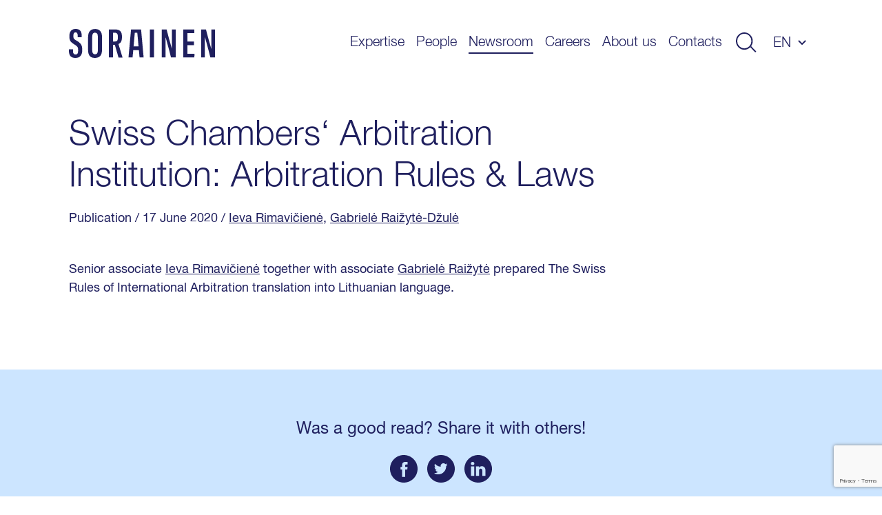

--- FILE ---
content_type: text/html; charset=utf-8
request_url: https://www.google.com/recaptcha/api2/anchor?ar=1&k=6LfPx40qAAAAAI1aJSj1kM7_jE73_mrwDkkDU725&co=aHR0cHM6Ly93d3cuc29yYWluZW4uY29tOjQ0Mw..&hl=en&v=PoyoqOPhxBO7pBk68S4YbpHZ&size=invisible&anchor-ms=20000&execute-ms=30000&cb=lqpb2q1p6ro4
body_size: 48678
content:
<!DOCTYPE HTML><html dir="ltr" lang="en"><head><meta http-equiv="Content-Type" content="text/html; charset=UTF-8">
<meta http-equiv="X-UA-Compatible" content="IE=edge">
<title>reCAPTCHA</title>
<style type="text/css">
/* cyrillic-ext */
@font-face {
  font-family: 'Roboto';
  font-style: normal;
  font-weight: 400;
  font-stretch: 100%;
  src: url(//fonts.gstatic.com/s/roboto/v48/KFO7CnqEu92Fr1ME7kSn66aGLdTylUAMa3GUBHMdazTgWw.woff2) format('woff2');
  unicode-range: U+0460-052F, U+1C80-1C8A, U+20B4, U+2DE0-2DFF, U+A640-A69F, U+FE2E-FE2F;
}
/* cyrillic */
@font-face {
  font-family: 'Roboto';
  font-style: normal;
  font-weight: 400;
  font-stretch: 100%;
  src: url(//fonts.gstatic.com/s/roboto/v48/KFO7CnqEu92Fr1ME7kSn66aGLdTylUAMa3iUBHMdazTgWw.woff2) format('woff2');
  unicode-range: U+0301, U+0400-045F, U+0490-0491, U+04B0-04B1, U+2116;
}
/* greek-ext */
@font-face {
  font-family: 'Roboto';
  font-style: normal;
  font-weight: 400;
  font-stretch: 100%;
  src: url(//fonts.gstatic.com/s/roboto/v48/KFO7CnqEu92Fr1ME7kSn66aGLdTylUAMa3CUBHMdazTgWw.woff2) format('woff2');
  unicode-range: U+1F00-1FFF;
}
/* greek */
@font-face {
  font-family: 'Roboto';
  font-style: normal;
  font-weight: 400;
  font-stretch: 100%;
  src: url(//fonts.gstatic.com/s/roboto/v48/KFO7CnqEu92Fr1ME7kSn66aGLdTylUAMa3-UBHMdazTgWw.woff2) format('woff2');
  unicode-range: U+0370-0377, U+037A-037F, U+0384-038A, U+038C, U+038E-03A1, U+03A3-03FF;
}
/* math */
@font-face {
  font-family: 'Roboto';
  font-style: normal;
  font-weight: 400;
  font-stretch: 100%;
  src: url(//fonts.gstatic.com/s/roboto/v48/KFO7CnqEu92Fr1ME7kSn66aGLdTylUAMawCUBHMdazTgWw.woff2) format('woff2');
  unicode-range: U+0302-0303, U+0305, U+0307-0308, U+0310, U+0312, U+0315, U+031A, U+0326-0327, U+032C, U+032F-0330, U+0332-0333, U+0338, U+033A, U+0346, U+034D, U+0391-03A1, U+03A3-03A9, U+03B1-03C9, U+03D1, U+03D5-03D6, U+03F0-03F1, U+03F4-03F5, U+2016-2017, U+2034-2038, U+203C, U+2040, U+2043, U+2047, U+2050, U+2057, U+205F, U+2070-2071, U+2074-208E, U+2090-209C, U+20D0-20DC, U+20E1, U+20E5-20EF, U+2100-2112, U+2114-2115, U+2117-2121, U+2123-214F, U+2190, U+2192, U+2194-21AE, U+21B0-21E5, U+21F1-21F2, U+21F4-2211, U+2213-2214, U+2216-22FF, U+2308-230B, U+2310, U+2319, U+231C-2321, U+2336-237A, U+237C, U+2395, U+239B-23B7, U+23D0, U+23DC-23E1, U+2474-2475, U+25AF, U+25B3, U+25B7, U+25BD, U+25C1, U+25CA, U+25CC, U+25FB, U+266D-266F, U+27C0-27FF, U+2900-2AFF, U+2B0E-2B11, U+2B30-2B4C, U+2BFE, U+3030, U+FF5B, U+FF5D, U+1D400-1D7FF, U+1EE00-1EEFF;
}
/* symbols */
@font-face {
  font-family: 'Roboto';
  font-style: normal;
  font-weight: 400;
  font-stretch: 100%;
  src: url(//fonts.gstatic.com/s/roboto/v48/KFO7CnqEu92Fr1ME7kSn66aGLdTylUAMaxKUBHMdazTgWw.woff2) format('woff2');
  unicode-range: U+0001-000C, U+000E-001F, U+007F-009F, U+20DD-20E0, U+20E2-20E4, U+2150-218F, U+2190, U+2192, U+2194-2199, U+21AF, U+21E6-21F0, U+21F3, U+2218-2219, U+2299, U+22C4-22C6, U+2300-243F, U+2440-244A, U+2460-24FF, U+25A0-27BF, U+2800-28FF, U+2921-2922, U+2981, U+29BF, U+29EB, U+2B00-2BFF, U+4DC0-4DFF, U+FFF9-FFFB, U+10140-1018E, U+10190-1019C, U+101A0, U+101D0-101FD, U+102E0-102FB, U+10E60-10E7E, U+1D2C0-1D2D3, U+1D2E0-1D37F, U+1F000-1F0FF, U+1F100-1F1AD, U+1F1E6-1F1FF, U+1F30D-1F30F, U+1F315, U+1F31C, U+1F31E, U+1F320-1F32C, U+1F336, U+1F378, U+1F37D, U+1F382, U+1F393-1F39F, U+1F3A7-1F3A8, U+1F3AC-1F3AF, U+1F3C2, U+1F3C4-1F3C6, U+1F3CA-1F3CE, U+1F3D4-1F3E0, U+1F3ED, U+1F3F1-1F3F3, U+1F3F5-1F3F7, U+1F408, U+1F415, U+1F41F, U+1F426, U+1F43F, U+1F441-1F442, U+1F444, U+1F446-1F449, U+1F44C-1F44E, U+1F453, U+1F46A, U+1F47D, U+1F4A3, U+1F4B0, U+1F4B3, U+1F4B9, U+1F4BB, U+1F4BF, U+1F4C8-1F4CB, U+1F4D6, U+1F4DA, U+1F4DF, U+1F4E3-1F4E6, U+1F4EA-1F4ED, U+1F4F7, U+1F4F9-1F4FB, U+1F4FD-1F4FE, U+1F503, U+1F507-1F50B, U+1F50D, U+1F512-1F513, U+1F53E-1F54A, U+1F54F-1F5FA, U+1F610, U+1F650-1F67F, U+1F687, U+1F68D, U+1F691, U+1F694, U+1F698, U+1F6AD, U+1F6B2, U+1F6B9-1F6BA, U+1F6BC, U+1F6C6-1F6CF, U+1F6D3-1F6D7, U+1F6E0-1F6EA, U+1F6F0-1F6F3, U+1F6F7-1F6FC, U+1F700-1F7FF, U+1F800-1F80B, U+1F810-1F847, U+1F850-1F859, U+1F860-1F887, U+1F890-1F8AD, U+1F8B0-1F8BB, U+1F8C0-1F8C1, U+1F900-1F90B, U+1F93B, U+1F946, U+1F984, U+1F996, U+1F9E9, U+1FA00-1FA6F, U+1FA70-1FA7C, U+1FA80-1FA89, U+1FA8F-1FAC6, U+1FACE-1FADC, U+1FADF-1FAE9, U+1FAF0-1FAF8, U+1FB00-1FBFF;
}
/* vietnamese */
@font-face {
  font-family: 'Roboto';
  font-style: normal;
  font-weight: 400;
  font-stretch: 100%;
  src: url(//fonts.gstatic.com/s/roboto/v48/KFO7CnqEu92Fr1ME7kSn66aGLdTylUAMa3OUBHMdazTgWw.woff2) format('woff2');
  unicode-range: U+0102-0103, U+0110-0111, U+0128-0129, U+0168-0169, U+01A0-01A1, U+01AF-01B0, U+0300-0301, U+0303-0304, U+0308-0309, U+0323, U+0329, U+1EA0-1EF9, U+20AB;
}
/* latin-ext */
@font-face {
  font-family: 'Roboto';
  font-style: normal;
  font-weight: 400;
  font-stretch: 100%;
  src: url(//fonts.gstatic.com/s/roboto/v48/KFO7CnqEu92Fr1ME7kSn66aGLdTylUAMa3KUBHMdazTgWw.woff2) format('woff2');
  unicode-range: U+0100-02BA, U+02BD-02C5, U+02C7-02CC, U+02CE-02D7, U+02DD-02FF, U+0304, U+0308, U+0329, U+1D00-1DBF, U+1E00-1E9F, U+1EF2-1EFF, U+2020, U+20A0-20AB, U+20AD-20C0, U+2113, U+2C60-2C7F, U+A720-A7FF;
}
/* latin */
@font-face {
  font-family: 'Roboto';
  font-style: normal;
  font-weight: 400;
  font-stretch: 100%;
  src: url(//fonts.gstatic.com/s/roboto/v48/KFO7CnqEu92Fr1ME7kSn66aGLdTylUAMa3yUBHMdazQ.woff2) format('woff2');
  unicode-range: U+0000-00FF, U+0131, U+0152-0153, U+02BB-02BC, U+02C6, U+02DA, U+02DC, U+0304, U+0308, U+0329, U+2000-206F, U+20AC, U+2122, U+2191, U+2193, U+2212, U+2215, U+FEFF, U+FFFD;
}
/* cyrillic-ext */
@font-face {
  font-family: 'Roboto';
  font-style: normal;
  font-weight: 500;
  font-stretch: 100%;
  src: url(//fonts.gstatic.com/s/roboto/v48/KFO7CnqEu92Fr1ME7kSn66aGLdTylUAMa3GUBHMdazTgWw.woff2) format('woff2');
  unicode-range: U+0460-052F, U+1C80-1C8A, U+20B4, U+2DE0-2DFF, U+A640-A69F, U+FE2E-FE2F;
}
/* cyrillic */
@font-face {
  font-family: 'Roboto';
  font-style: normal;
  font-weight: 500;
  font-stretch: 100%;
  src: url(//fonts.gstatic.com/s/roboto/v48/KFO7CnqEu92Fr1ME7kSn66aGLdTylUAMa3iUBHMdazTgWw.woff2) format('woff2');
  unicode-range: U+0301, U+0400-045F, U+0490-0491, U+04B0-04B1, U+2116;
}
/* greek-ext */
@font-face {
  font-family: 'Roboto';
  font-style: normal;
  font-weight: 500;
  font-stretch: 100%;
  src: url(//fonts.gstatic.com/s/roboto/v48/KFO7CnqEu92Fr1ME7kSn66aGLdTylUAMa3CUBHMdazTgWw.woff2) format('woff2');
  unicode-range: U+1F00-1FFF;
}
/* greek */
@font-face {
  font-family: 'Roboto';
  font-style: normal;
  font-weight: 500;
  font-stretch: 100%;
  src: url(//fonts.gstatic.com/s/roboto/v48/KFO7CnqEu92Fr1ME7kSn66aGLdTylUAMa3-UBHMdazTgWw.woff2) format('woff2');
  unicode-range: U+0370-0377, U+037A-037F, U+0384-038A, U+038C, U+038E-03A1, U+03A3-03FF;
}
/* math */
@font-face {
  font-family: 'Roboto';
  font-style: normal;
  font-weight: 500;
  font-stretch: 100%;
  src: url(//fonts.gstatic.com/s/roboto/v48/KFO7CnqEu92Fr1ME7kSn66aGLdTylUAMawCUBHMdazTgWw.woff2) format('woff2');
  unicode-range: U+0302-0303, U+0305, U+0307-0308, U+0310, U+0312, U+0315, U+031A, U+0326-0327, U+032C, U+032F-0330, U+0332-0333, U+0338, U+033A, U+0346, U+034D, U+0391-03A1, U+03A3-03A9, U+03B1-03C9, U+03D1, U+03D5-03D6, U+03F0-03F1, U+03F4-03F5, U+2016-2017, U+2034-2038, U+203C, U+2040, U+2043, U+2047, U+2050, U+2057, U+205F, U+2070-2071, U+2074-208E, U+2090-209C, U+20D0-20DC, U+20E1, U+20E5-20EF, U+2100-2112, U+2114-2115, U+2117-2121, U+2123-214F, U+2190, U+2192, U+2194-21AE, U+21B0-21E5, U+21F1-21F2, U+21F4-2211, U+2213-2214, U+2216-22FF, U+2308-230B, U+2310, U+2319, U+231C-2321, U+2336-237A, U+237C, U+2395, U+239B-23B7, U+23D0, U+23DC-23E1, U+2474-2475, U+25AF, U+25B3, U+25B7, U+25BD, U+25C1, U+25CA, U+25CC, U+25FB, U+266D-266F, U+27C0-27FF, U+2900-2AFF, U+2B0E-2B11, U+2B30-2B4C, U+2BFE, U+3030, U+FF5B, U+FF5D, U+1D400-1D7FF, U+1EE00-1EEFF;
}
/* symbols */
@font-face {
  font-family: 'Roboto';
  font-style: normal;
  font-weight: 500;
  font-stretch: 100%;
  src: url(//fonts.gstatic.com/s/roboto/v48/KFO7CnqEu92Fr1ME7kSn66aGLdTylUAMaxKUBHMdazTgWw.woff2) format('woff2');
  unicode-range: U+0001-000C, U+000E-001F, U+007F-009F, U+20DD-20E0, U+20E2-20E4, U+2150-218F, U+2190, U+2192, U+2194-2199, U+21AF, U+21E6-21F0, U+21F3, U+2218-2219, U+2299, U+22C4-22C6, U+2300-243F, U+2440-244A, U+2460-24FF, U+25A0-27BF, U+2800-28FF, U+2921-2922, U+2981, U+29BF, U+29EB, U+2B00-2BFF, U+4DC0-4DFF, U+FFF9-FFFB, U+10140-1018E, U+10190-1019C, U+101A0, U+101D0-101FD, U+102E0-102FB, U+10E60-10E7E, U+1D2C0-1D2D3, U+1D2E0-1D37F, U+1F000-1F0FF, U+1F100-1F1AD, U+1F1E6-1F1FF, U+1F30D-1F30F, U+1F315, U+1F31C, U+1F31E, U+1F320-1F32C, U+1F336, U+1F378, U+1F37D, U+1F382, U+1F393-1F39F, U+1F3A7-1F3A8, U+1F3AC-1F3AF, U+1F3C2, U+1F3C4-1F3C6, U+1F3CA-1F3CE, U+1F3D4-1F3E0, U+1F3ED, U+1F3F1-1F3F3, U+1F3F5-1F3F7, U+1F408, U+1F415, U+1F41F, U+1F426, U+1F43F, U+1F441-1F442, U+1F444, U+1F446-1F449, U+1F44C-1F44E, U+1F453, U+1F46A, U+1F47D, U+1F4A3, U+1F4B0, U+1F4B3, U+1F4B9, U+1F4BB, U+1F4BF, U+1F4C8-1F4CB, U+1F4D6, U+1F4DA, U+1F4DF, U+1F4E3-1F4E6, U+1F4EA-1F4ED, U+1F4F7, U+1F4F9-1F4FB, U+1F4FD-1F4FE, U+1F503, U+1F507-1F50B, U+1F50D, U+1F512-1F513, U+1F53E-1F54A, U+1F54F-1F5FA, U+1F610, U+1F650-1F67F, U+1F687, U+1F68D, U+1F691, U+1F694, U+1F698, U+1F6AD, U+1F6B2, U+1F6B9-1F6BA, U+1F6BC, U+1F6C6-1F6CF, U+1F6D3-1F6D7, U+1F6E0-1F6EA, U+1F6F0-1F6F3, U+1F6F7-1F6FC, U+1F700-1F7FF, U+1F800-1F80B, U+1F810-1F847, U+1F850-1F859, U+1F860-1F887, U+1F890-1F8AD, U+1F8B0-1F8BB, U+1F8C0-1F8C1, U+1F900-1F90B, U+1F93B, U+1F946, U+1F984, U+1F996, U+1F9E9, U+1FA00-1FA6F, U+1FA70-1FA7C, U+1FA80-1FA89, U+1FA8F-1FAC6, U+1FACE-1FADC, U+1FADF-1FAE9, U+1FAF0-1FAF8, U+1FB00-1FBFF;
}
/* vietnamese */
@font-face {
  font-family: 'Roboto';
  font-style: normal;
  font-weight: 500;
  font-stretch: 100%;
  src: url(//fonts.gstatic.com/s/roboto/v48/KFO7CnqEu92Fr1ME7kSn66aGLdTylUAMa3OUBHMdazTgWw.woff2) format('woff2');
  unicode-range: U+0102-0103, U+0110-0111, U+0128-0129, U+0168-0169, U+01A0-01A1, U+01AF-01B0, U+0300-0301, U+0303-0304, U+0308-0309, U+0323, U+0329, U+1EA0-1EF9, U+20AB;
}
/* latin-ext */
@font-face {
  font-family: 'Roboto';
  font-style: normal;
  font-weight: 500;
  font-stretch: 100%;
  src: url(//fonts.gstatic.com/s/roboto/v48/KFO7CnqEu92Fr1ME7kSn66aGLdTylUAMa3KUBHMdazTgWw.woff2) format('woff2');
  unicode-range: U+0100-02BA, U+02BD-02C5, U+02C7-02CC, U+02CE-02D7, U+02DD-02FF, U+0304, U+0308, U+0329, U+1D00-1DBF, U+1E00-1E9F, U+1EF2-1EFF, U+2020, U+20A0-20AB, U+20AD-20C0, U+2113, U+2C60-2C7F, U+A720-A7FF;
}
/* latin */
@font-face {
  font-family: 'Roboto';
  font-style: normal;
  font-weight: 500;
  font-stretch: 100%;
  src: url(//fonts.gstatic.com/s/roboto/v48/KFO7CnqEu92Fr1ME7kSn66aGLdTylUAMa3yUBHMdazQ.woff2) format('woff2');
  unicode-range: U+0000-00FF, U+0131, U+0152-0153, U+02BB-02BC, U+02C6, U+02DA, U+02DC, U+0304, U+0308, U+0329, U+2000-206F, U+20AC, U+2122, U+2191, U+2193, U+2212, U+2215, U+FEFF, U+FFFD;
}
/* cyrillic-ext */
@font-face {
  font-family: 'Roboto';
  font-style: normal;
  font-weight: 900;
  font-stretch: 100%;
  src: url(//fonts.gstatic.com/s/roboto/v48/KFO7CnqEu92Fr1ME7kSn66aGLdTylUAMa3GUBHMdazTgWw.woff2) format('woff2');
  unicode-range: U+0460-052F, U+1C80-1C8A, U+20B4, U+2DE0-2DFF, U+A640-A69F, U+FE2E-FE2F;
}
/* cyrillic */
@font-face {
  font-family: 'Roboto';
  font-style: normal;
  font-weight: 900;
  font-stretch: 100%;
  src: url(//fonts.gstatic.com/s/roboto/v48/KFO7CnqEu92Fr1ME7kSn66aGLdTylUAMa3iUBHMdazTgWw.woff2) format('woff2');
  unicode-range: U+0301, U+0400-045F, U+0490-0491, U+04B0-04B1, U+2116;
}
/* greek-ext */
@font-face {
  font-family: 'Roboto';
  font-style: normal;
  font-weight: 900;
  font-stretch: 100%;
  src: url(//fonts.gstatic.com/s/roboto/v48/KFO7CnqEu92Fr1ME7kSn66aGLdTylUAMa3CUBHMdazTgWw.woff2) format('woff2');
  unicode-range: U+1F00-1FFF;
}
/* greek */
@font-face {
  font-family: 'Roboto';
  font-style: normal;
  font-weight: 900;
  font-stretch: 100%;
  src: url(//fonts.gstatic.com/s/roboto/v48/KFO7CnqEu92Fr1ME7kSn66aGLdTylUAMa3-UBHMdazTgWw.woff2) format('woff2');
  unicode-range: U+0370-0377, U+037A-037F, U+0384-038A, U+038C, U+038E-03A1, U+03A3-03FF;
}
/* math */
@font-face {
  font-family: 'Roboto';
  font-style: normal;
  font-weight: 900;
  font-stretch: 100%;
  src: url(//fonts.gstatic.com/s/roboto/v48/KFO7CnqEu92Fr1ME7kSn66aGLdTylUAMawCUBHMdazTgWw.woff2) format('woff2');
  unicode-range: U+0302-0303, U+0305, U+0307-0308, U+0310, U+0312, U+0315, U+031A, U+0326-0327, U+032C, U+032F-0330, U+0332-0333, U+0338, U+033A, U+0346, U+034D, U+0391-03A1, U+03A3-03A9, U+03B1-03C9, U+03D1, U+03D5-03D6, U+03F0-03F1, U+03F4-03F5, U+2016-2017, U+2034-2038, U+203C, U+2040, U+2043, U+2047, U+2050, U+2057, U+205F, U+2070-2071, U+2074-208E, U+2090-209C, U+20D0-20DC, U+20E1, U+20E5-20EF, U+2100-2112, U+2114-2115, U+2117-2121, U+2123-214F, U+2190, U+2192, U+2194-21AE, U+21B0-21E5, U+21F1-21F2, U+21F4-2211, U+2213-2214, U+2216-22FF, U+2308-230B, U+2310, U+2319, U+231C-2321, U+2336-237A, U+237C, U+2395, U+239B-23B7, U+23D0, U+23DC-23E1, U+2474-2475, U+25AF, U+25B3, U+25B7, U+25BD, U+25C1, U+25CA, U+25CC, U+25FB, U+266D-266F, U+27C0-27FF, U+2900-2AFF, U+2B0E-2B11, U+2B30-2B4C, U+2BFE, U+3030, U+FF5B, U+FF5D, U+1D400-1D7FF, U+1EE00-1EEFF;
}
/* symbols */
@font-face {
  font-family: 'Roboto';
  font-style: normal;
  font-weight: 900;
  font-stretch: 100%;
  src: url(//fonts.gstatic.com/s/roboto/v48/KFO7CnqEu92Fr1ME7kSn66aGLdTylUAMaxKUBHMdazTgWw.woff2) format('woff2');
  unicode-range: U+0001-000C, U+000E-001F, U+007F-009F, U+20DD-20E0, U+20E2-20E4, U+2150-218F, U+2190, U+2192, U+2194-2199, U+21AF, U+21E6-21F0, U+21F3, U+2218-2219, U+2299, U+22C4-22C6, U+2300-243F, U+2440-244A, U+2460-24FF, U+25A0-27BF, U+2800-28FF, U+2921-2922, U+2981, U+29BF, U+29EB, U+2B00-2BFF, U+4DC0-4DFF, U+FFF9-FFFB, U+10140-1018E, U+10190-1019C, U+101A0, U+101D0-101FD, U+102E0-102FB, U+10E60-10E7E, U+1D2C0-1D2D3, U+1D2E0-1D37F, U+1F000-1F0FF, U+1F100-1F1AD, U+1F1E6-1F1FF, U+1F30D-1F30F, U+1F315, U+1F31C, U+1F31E, U+1F320-1F32C, U+1F336, U+1F378, U+1F37D, U+1F382, U+1F393-1F39F, U+1F3A7-1F3A8, U+1F3AC-1F3AF, U+1F3C2, U+1F3C4-1F3C6, U+1F3CA-1F3CE, U+1F3D4-1F3E0, U+1F3ED, U+1F3F1-1F3F3, U+1F3F5-1F3F7, U+1F408, U+1F415, U+1F41F, U+1F426, U+1F43F, U+1F441-1F442, U+1F444, U+1F446-1F449, U+1F44C-1F44E, U+1F453, U+1F46A, U+1F47D, U+1F4A3, U+1F4B0, U+1F4B3, U+1F4B9, U+1F4BB, U+1F4BF, U+1F4C8-1F4CB, U+1F4D6, U+1F4DA, U+1F4DF, U+1F4E3-1F4E6, U+1F4EA-1F4ED, U+1F4F7, U+1F4F9-1F4FB, U+1F4FD-1F4FE, U+1F503, U+1F507-1F50B, U+1F50D, U+1F512-1F513, U+1F53E-1F54A, U+1F54F-1F5FA, U+1F610, U+1F650-1F67F, U+1F687, U+1F68D, U+1F691, U+1F694, U+1F698, U+1F6AD, U+1F6B2, U+1F6B9-1F6BA, U+1F6BC, U+1F6C6-1F6CF, U+1F6D3-1F6D7, U+1F6E0-1F6EA, U+1F6F0-1F6F3, U+1F6F7-1F6FC, U+1F700-1F7FF, U+1F800-1F80B, U+1F810-1F847, U+1F850-1F859, U+1F860-1F887, U+1F890-1F8AD, U+1F8B0-1F8BB, U+1F8C0-1F8C1, U+1F900-1F90B, U+1F93B, U+1F946, U+1F984, U+1F996, U+1F9E9, U+1FA00-1FA6F, U+1FA70-1FA7C, U+1FA80-1FA89, U+1FA8F-1FAC6, U+1FACE-1FADC, U+1FADF-1FAE9, U+1FAF0-1FAF8, U+1FB00-1FBFF;
}
/* vietnamese */
@font-face {
  font-family: 'Roboto';
  font-style: normal;
  font-weight: 900;
  font-stretch: 100%;
  src: url(//fonts.gstatic.com/s/roboto/v48/KFO7CnqEu92Fr1ME7kSn66aGLdTylUAMa3OUBHMdazTgWw.woff2) format('woff2');
  unicode-range: U+0102-0103, U+0110-0111, U+0128-0129, U+0168-0169, U+01A0-01A1, U+01AF-01B0, U+0300-0301, U+0303-0304, U+0308-0309, U+0323, U+0329, U+1EA0-1EF9, U+20AB;
}
/* latin-ext */
@font-face {
  font-family: 'Roboto';
  font-style: normal;
  font-weight: 900;
  font-stretch: 100%;
  src: url(//fonts.gstatic.com/s/roboto/v48/KFO7CnqEu92Fr1ME7kSn66aGLdTylUAMa3KUBHMdazTgWw.woff2) format('woff2');
  unicode-range: U+0100-02BA, U+02BD-02C5, U+02C7-02CC, U+02CE-02D7, U+02DD-02FF, U+0304, U+0308, U+0329, U+1D00-1DBF, U+1E00-1E9F, U+1EF2-1EFF, U+2020, U+20A0-20AB, U+20AD-20C0, U+2113, U+2C60-2C7F, U+A720-A7FF;
}
/* latin */
@font-face {
  font-family: 'Roboto';
  font-style: normal;
  font-weight: 900;
  font-stretch: 100%;
  src: url(//fonts.gstatic.com/s/roboto/v48/KFO7CnqEu92Fr1ME7kSn66aGLdTylUAMa3yUBHMdazQ.woff2) format('woff2');
  unicode-range: U+0000-00FF, U+0131, U+0152-0153, U+02BB-02BC, U+02C6, U+02DA, U+02DC, U+0304, U+0308, U+0329, U+2000-206F, U+20AC, U+2122, U+2191, U+2193, U+2212, U+2215, U+FEFF, U+FFFD;
}

</style>
<link rel="stylesheet" type="text/css" href="https://www.gstatic.com/recaptcha/releases/PoyoqOPhxBO7pBk68S4YbpHZ/styles__ltr.css">
<script nonce="RPcbfMcVRePP7XVRPSxEkA" type="text/javascript">window['__recaptcha_api'] = 'https://www.google.com/recaptcha/api2/';</script>
<script type="text/javascript" src="https://www.gstatic.com/recaptcha/releases/PoyoqOPhxBO7pBk68S4YbpHZ/recaptcha__en.js" nonce="RPcbfMcVRePP7XVRPSxEkA">
      
    </script></head>
<body><div id="rc-anchor-alert" class="rc-anchor-alert"></div>
<input type="hidden" id="recaptcha-token" value="[base64]">
<script type="text/javascript" nonce="RPcbfMcVRePP7XVRPSxEkA">
      recaptcha.anchor.Main.init("[\x22ainput\x22,[\x22bgdata\x22,\x22\x22,\[base64]/[base64]/[base64]/KE4oMTI0LHYsdi5HKSxMWihsLHYpKTpOKDEyNCx2LGwpLFYpLHYpLFQpKSxGKDE3MSx2KX0scjc9ZnVuY3Rpb24obCl7cmV0dXJuIGx9LEM9ZnVuY3Rpb24obCxWLHYpe04odixsLFYpLFZbYWtdPTI3OTZ9LG49ZnVuY3Rpb24obCxWKXtWLlg9KChWLlg/[base64]/[base64]/[base64]/[base64]/[base64]/[base64]/[base64]/[base64]/[base64]/[base64]/[base64]\\u003d\x22,\[base64]\x22,\[base64]/CncOsHg3CrGfDtGgaVMOGaMKZwoc+wq3CoMODw5fClcOhw5s4E8KewqlDOcKTw7HCp2XCisOOwrPCu25Sw6PCpk7CqSTCvMOoYSnDikJew6HCuxsiw4/[base64]/Dv8K2wonCjUbDnT3Cp1PDksOmXcK3fsOyesOWwq3Dg8OHFUHCtk1Wwq06wpw/w47Cg8KXwphnwqDCoUoPbnQCwq0vw4LDjAXCpk9CwqvCoAtLAULDnk5YwrTCuTrDi8O1T1FYA8O1w5PCv8Kjw7INCsKaw6bCqzXCoSvDnl4nw7ZmU0Iqw7hrwrALw7gtCsK+ZD/Dk8OReA/[base64]/ZUDCnn0ew50Hw5/DscOiNGzDgcOTSkbDoMKlwqzCsMOtw7HCmcKdXMOCEkfDn8KzNcKjwoAeVgHDmcOIwr8+dsK8wpfDhRYERMO+dMKcwr/CssKbGwvCs8K6L8Kew7HDnjPCpAfDv8OrAx4WwofDpsOPaAYVw59lwpInDsOKwqRILMKBwrnDhyvCiSkHAcKKw4HClz9Hw4LCmj9rw7Bhw7A8w5kJNlLDmxvCgUrDosOJe8O5HcKsw5/Cm8KRwpUqwofDlcK4CcOZw7l1w4dcbQ8LLCEVw4bCqMKqOSrDgMKuVsKoJMKsI2vCksOHwqTDhVYvewfDhsK8TsOSwosNahzDrWhFwpnDlRjCok/DqMKMC8O0dwPDlTfCkjvDsMOrw5TChcOYwobDhQkOw5LDiMKdCsKdw6R/ZsKRKcKYw6IZL8K9woRdU8Kew63CoxwiHzLDv8OCVTN+w4NxwoTCgsKXBcK7woBcw4TDiMOWIngHP8KXGMO+wp/CnHTCisKhw4bCmcOZG8O2wozDqsKHSzLClcK+D8OTwrEoISgqG8O8w7l+CMOewqjCsRDCmcKRdCHDvEnDjcKBJMKtw77Dh8KCw6wBw5cFwrMHwpg5wq3Ds2F+w6/[base64]/[base64]/CiklkM8OxR8OGOX5hOS7DjQIxwr0jw7XDrnctwq0tw7s/HA/DmsKhwovDhcOkEsOiHcO6c0TCqnLCp0vCrMKlbmHCkcKyHy0bwrXCmm3CscKrwpHCnzrCpjh+wrVaFsKZZVc+w5kOZg/DmcKRw4Riw4oTew/DsEREw4kww5zDgDHDpsOsw755KwLDhyjCuMOmKMK2w6Bqw4E4OsOLw5nCi03CoTLDv8OJIMOmbmjDhjUDDMO3ESQww4jCkMO/fiLDn8K7w7V7aC3Dg8Kiw7jDqMOaw4p+DX7CqSXCvsKtBAdGPcONPcKRw67CkMKeM3kBwq8lw6LCiMOpdcKcYcKLwocIbSjDn0g+a8Oow69aw4/DoMOFdMKUwp7DtRp5V0zDksKjw5PCkwXDt8OUScOgGcO1bTnDjMOvwqjDrMOmwrfDhsKcBhXDgT9CwpgCV8KTE8OMcSjCogc3fTEqwrzCu1gobTJZfsKwM8KKwo4pwrxHRMKUEhjDvW7DsMKVZ13DvDtDIcKpwrPCgU/Dl8KYw4ptfh3CoMORwqjDm3YTw5LDiXXDpcOgw7/ClijDtkXDtMK8w71LWcOSIsK/w4hxZ3vCu3EEQcOewo03wobDp3XDsUPDicOswrHDvmLCksKPw47Dg8KOS1VtBcKvwoXCncOSZljDh2nCs8KfcWrClcKUcMOcwpXDhVHDqsKlw4DCkwJaw4Qpw4bCosONwpvCkEF+VR/DkFPDhcKpI8K0JBdlHhESWMKswpNJwpnCoWADw6NKwpsJHEhjw5wMIQvCkWrDuENowplFw5bCnsKJQ8K8NTwSwpvCmcOqHV9ywqoLwq1tXDrDrMODw74XQMOiwqbDjjpuacOFwrzCpWpSwqVMFMOAXCrCi1HCn8OQw7Z1w7fCsMKGwp/CosKwXHDDlsKOwpo8GsOnwpTDtVInwqUWHQMiwoJ2w4/[base64]/DncKBZxouUMKOw5PCi1hIfXHDnljCri0XwrbCh8K9OzHCoQAaLsKpwrvCtnzCgMKAwpVPw7xeAnt0emFQw5bCscKswrNCPGHDrwLCjsOXw6zDjDTDqcO2Pn/DrsK2P8OdcsK2wqPCvxHCv8KXw6TCjS3DrcOqw6/[base64]/wrpcQRIMw77DgxA5w7tWw5QMWcK7fQU+wrhOdcO/w7UICcKxwp/DvMODwqsaw4XClMOWecKGw5jDlcKSOsOkYMK7w7Y9w4DDjx9hNVjDl04nOUfDjcKhwpbCh8ObwqjCpsKewqHDumw4w7HDhsKJw7vDgGFGL8OUXgsKQRHDmDTDjQPCtMOudMKkdTMoIsO5w4BfWcKEFMO7wpBARsKewrrDpsO6wr8CHysBZ3ghwonDrjYZI8K/fFTDj8OdRlXClADCmcK3w5o6w7nDj8OjwqgDasKkwr0HworColLCqcOZwpMGWsOZbzrDrMOObT1Nw7pAaVPClcKdw4jDscKPwrEOf8O7NT0jwrpSwrRkw6jCiEQ9KsOWw77DkcONw4XDisK5wqHDqSkSwpvCkcO5w5lkLcKRwot/w53DglfChcKgwqLCtmQ9w599wrzCsCDCksK6woBCQsO6w7nDmsK4cg3Cox9HwrjClG9FMcOiwpECYGXDrsKYRE7Ci8O/SsK5E8OGAMKWGHrCrcOHwrPClcOlw5jCn3Nbw6p/wo5/[base64]/woc/AQtyw6kuw6ZtA8K/MCjCk8O1w5zCjx1+FsKRw7EEwo1AY8OOA8KBwoQ5Tz07BMOjw4PCvhTCoVEKwq8EworCg8Ktw5V7SWfCj3BUw64vwrDDv8KARkMXwp3Cp3EiKiomw7PDjsKKRcO2w6jDmsK3w67DtcO/[base64]/w6bDrcOGw75bdmDCiiRSBHYZw4IhA8OCwqVSwq1PwqXDgsKBRMO8LC/Cs1HDgmTCgsO5dEwNw7PCl8OIVl/CpFgCwofCj8Kqw7jDrlU7wpABKn/CiMOMwp96woF8wps1wrfCsybDocORWDXDpm0COCHDisOrw5vCrcK0RXF3w7nDlsOTwr49wpM/w59HIRTDv1fDusKVwrjDiMOCwqwsw6/CvV7CqhZcw4rCmsKSTlpjw5A9w5XCkmMDfcOAU8O/[base64]/DgRPDizU8bGhZB0bCo8OMcMKCWcKlD8Onb8OpTMOaEMObw6bDsgELSMK/YEElw6DChT/[base64]/wpPChjLCh8OtOE3CkgLCm1XCrW54YxrDlxFycTEDw4Uuw7o4NCrDr8O3w67CrsOoEhdTw4ZcNMKCw7E/wrVYW8KMw5jCpCpgw6Fwwq7Dunduw5B0wrXDrD7DiGDCs8Opw6jCgsK/AcOrwrfDv1kIwpNnwqdJwp1XZ8Oxw5ZsL1E2JxnDkHvClcKFw7vCvDDDq8K9NHfDvMKTw6TCqMOwwoHDo8KdwoxiwplLwqYURHoLwoJowoY9w7/DiBXCgVV0DRNiwpTDrjsvw5DDjMO/wo/DtSI9O8Kgw7oyw7DCvsOaecObOCrCtTjDvkDCqCY1w75Zwr/CsBR+YcO1VcKibsKXw45RJGxrIBjDk8OBeHhrwqHClVnCtDvDj8OLecKzw7Mqw5l6wogmwoPDlQTCh0NWOhY+YkrCgDDDlB3DoR9IPcOPwo5Tw5vDjHrCrcK/wrjDscKaQ0jDpsKtwosmwqbCrcKPwrYtV8KyWsOQworCscOyw5BBw78DYsKbwqXCjsOAKMKtw7IpHMKOw4h6bSDCsm/[base64]/AU54w6Fhw5ETw6hXB8K5woBPw6Mxw4TCmcOcBMK5DDRtaS7DjcK3w6dFFcKrwoApQsKSwpNvAcOHJsOSd8OrLsK3wqLDjArDr8OOeFlaPMKQwoYsw7zCqHRqHMK4wpwXESXCrRwbFRwNZzDDmMK/[base64]/DuncMwoNBNAXDhz/CkMKEYMOUwqLDgT7Cl8K7wooxwpYBwpRjLX3CpVkDDcOMwocsTVTDnsKWwqp/w78IFsKsaMKBOwlDwo5tw6RrwrsQwohUw5c3w7fDqMOIDsK1VsOcwqJwZ8KwV8KhwpElwqXCnsOIw5PDr33DqsKGaAkVVsKSw4zChcOXMsKJwpfCkh8rwr4Rw6xNwo3DqGjDmMOoWsO2W8OjLcOCHsO1KMO4w7vCpELDusKUw4nCsUjCr0LCkz/CgSjDmMOPwowsTsOrMsKRCsKYw412w49awpoWw6g4w50mwqITBXAdE8OHwqsJw7jDsAkeLHMmw5HCpx8rw4kgwocYwqPCncKXw6/[base64]/DjkXCqsOgw6fCihwgw5vCqVXDokTCksKvEMK4Q8KiwrDCpsOCCsOYwpnDjcKDE8Kww5VlwoBqDsKFPMKjWcOKw7R3f2/[base64]/byw6FsKaJ8K1w5TDi8OidcOBXnnCj3xjG34HQmIqwoXChcO3TMKHN8OHwoXDmTrCvyzDjQhgw7hKw6DDkzwbAQhKaMOWbEdYw6zChHDCscKNw4MJwrbCr8KJwpbDksOIw44uwqDCgEMPw6XCvcKIw4bChsOYw5/DhikPwq9Qw4TDs8OKwo7Dsn3CucO2w45pEw82HmHDiH8XfRDCqBzDtFdgKsOAw7DDjHzCiQJmYcKMw7Z1IsK7FD/CtMKhwoV9KMOjPyzCrMO6wqDDm8OzwoLCjATCgHgwcSIww5PDnsOiBcKxbXhcKcOEw5x/w57CqcOCwq/Dq8KgwrbDiMKWBnTCj0Eaw6lKw4fChsKnYAbChDxNwqsMw5/[base64]/DrcKfMzcqP3HCrcOgw7Ibw7LDt1DDjnfDmBzCu8OXcmsNNFUoG3YAdcKFw6hACyoLScOETMO9HMOMw7dsXwoQFjF5wrfCn8Obfn0iGD7DrsK/w7t4w53CoQxhwroaBSMhYcO/wrhVOsOWMXdIwpbCvcK/wrEUwo4rw6YDIsOuw5DCv8OwH8KrOWhkwrPDuMOowpXDmRrCmxzDscOdVMO0OS4hw7bCrMOOwq0EHyJTwrDDmQ7CmsO+BMO8woJOeE/DjzzChj9LwpxXXzdbw7cOw4TCosK/QDbClV7DvsOYIEPDnzjCp8K4w65gw5TDlMK3M3rDkWMPHBzCr8OfwoHDqcOywqd9DMK5OcKxwqE7GzozIsO5wowYwoVhPUxnDzAhIMO+w7k9IBcEXivClsOuD8K/wpPDlBPCucOgezvCrjPCiXxBU8Oww68Ww6/ChMKYwpluw5FSw6ooBmglc2oOKVzClcKFdMKdei87N8OWwogTYMO1wo9DQ8KuCX9tw5BtVsKawqPCu8KsYBVhw4lHw5fCuEjCi8Oxw6o5Hx/CtsKmw7fCji1oPsKiwq7DnkXDkcKrw78fw6NlEX3Cv8KEw7LDqkfClsKFC8OmHQxTwobCrSMQQHoQwoBww7LDlMOPwq3Dj8K5wpHDkEDCt8Knw5oyw40Sw6t0EsKOw4nCsx/Cs1TCr0BILcOjO8K2Blwiw6Q1cMOZwoAxwp0dK8OHw6dBw5RcB8K9wr5FK8KvM8O8w6pNwrQEEMKHwpBGawFpLXxSwpceLhPDgnR9wr7CpGvDvsKcOjHCicKXwoLDsMOMwpQJwqouJAQQPwdXDcONw481GFYhwp1Qd8Kuwp7DksOWdh/Dg8OGw61KDVzCqBAfwrlXwrtgGMK3wprCmDM0W8Ohw6srwqLDsWfCl8OWPcOgBMOaIXDDvADCvsO7wqjCsBsTdcOKw6DCksOjNS7DjMK4wok9wqjChcO/VsO/wrvCiMKTwqDCssO+w77CnsOhbMO4w5/DiVVgMm/CucOnw4TDtcO0EDgkb8KieExjwpovw6XCisOvwq3Ct3DCvk0LwoZuLcKUPcOtXsKaw5Bgw6bDpDwzw6dMw4DCnsKaw4wjw6ZiwoDDjcKnXRYOwrttMsOqecO/[base64]/DjFBcwprDtmB3wrsOXWU3fcKqdsKSH8OowoDCvMKWwr/ClsOXBkAow5BAB8OywrHChHgjTsOpZcO6UcOawrXCi8O2w53DtXgSa8KQMsKpaD8JwrvCg8OvKMKqSMKQe2c+wrHCrCIDJAo9wpTCuAvDusKAw6/Dg3zClsOzOB7CgsKmDcKxwo3CqU1vb8K9MsORVMKUOMOGw7rCtX/CtsKAfFASwpxNAcOCM1kYLMKfBsOXw4nDocKXw6HCnsK/CcK7ezgbw6fCkMKnw7NkwpbDn3TCisO/wqHDtQrDizrDrg8aw53CghZ/w4HDq0/DnVZWw7TDolfDgsKLU3HCjsKkwoxrb8OqMU4lQcKHw6Z6wo7Dj8Krw47DkgpFQsOSw67DqcKvwqZ1wpYnd8KPU27CvHXDlsKww4zCj8KAwq9IwrLDp3/Coz7CrMKLw7ZebmRuTl3CuFDChwjCrMKiwrLDssOPHMOrS8OiwpETWsKMw5New5tRw4NiwrRfeMOfw4zChGLCksKXbkEhCcKjwo/DggFbwrZ+a8KiDMOKUjLCnElsBWXCjx5gw6AhfcKBLcKMw5fDlmrCvRrDmMK9fcO1w7XDpmrCoHHDs0vChSQdesKbwqHCjC0Cwr5Pwr/CmXJ2OFwxNzgHwrzDnTnDuMOZUyPCiMOARClZwp4/w6lSwrtwwr/DgmwLw7DDpgLCj8KlCkfCshg/[base64]/[base64]/DocOOfcO2BsOob2vDrUJrw57Cm8OBTEjDr2vDkRpZw6bDgwwcJMOiOcO5wpPCuGMGwo/DonjDrWXCh2PDllrCoj3DgsKQwpI7eMK2fmXDnDHCosOHecOzUzjDk2LCvGfDnxXChcKlDXx3wpF9wq3Ds8KUw4/Dq2fCrMO8w6vClsOmXQLCkxfDi8O8CMKBd8O9eMKpT8KMw7fCq8OEw5NYZGLCvzrCucOcTMKCw7nCj8OTGFIoX8Olw4RncxofwphOLCvCrMO0FMKqwoEXVcKhw4Mlw47CjsK1w6DDiMOLwq3CtcKOUWfCpTk5wqfDjBnChHzCgsK/WMO3w59tAMKNw49wU8OOw4RsIHUOw4pqwojCjsKnw5jDicOwaCkFQMOEwpnCu1/CtcOWcsK6wr7DtsO+w7PCti7CpsOuwoxeEsOWA0ZXMcO7cmPDv3cDecKlHcKYwrZDH8O0wpTChAIkflgGwogawpfDk8OnwqDCrsK5aFpjZMK1w5R/wqzCs19bXMKCwqfCtcOiFABUEMK/w6J3woTDlMKxCV3DsWjCtsK7w7NWw5bDnsODcMKHPDnDnMOtPmjCmcO0wp/Cu8KtwrRkw7zChMK+WsK1QcKAbCfDosOQd8KWwqISfjJTw7/DhsO6fEc5FcOfw4JPwrjCg8O6d8OOw4E4wocZahYWw58TwqFKER54w44UwqzCl8KqwoLCq8ObUGTDq1nDu8KSw7ImwoxwwqEzw5wFw4pYwq3Dv8OXbcKJVcOGW0wCw5XDpcKzw7nDtcOlwp9ww63CscO/CRk4M8OIJ8OBQHoPwpzChcOENsOZJSsew7LDuETCg3ABF8KqRGpGwqTCpMOYw7vDuxpdwqcrwp7DrWTCqynCgsOMwqDCt14fbsKPw7vCpSzCvEFow4diw6LDosO6Xg1Vw6w/[base64]/wpBnDlUecEMFw4Edwq/CkT9JWcKbwo1mNcKew7DCiMOpwpTDqQR2wooBw4EqwqxHZDvDkys/LcKOw4nDgBHDuSF+AmvDu8O5MsOiw4DDmzLCgFtQw545wpfCjCvDmBjCmMOgPMOVwrgXcWfCvcOsGcKHT8KUfcODUsOoM8K3w6XCp3dPw4NfVBMjwoR3wrFBLFc9WcKoJcOVwo/DksKqJAnCuiZIIyfDpjrDrQjChsOAP8KkcV7CgCUHUcKzwq/Dq8KnwqQ4eFNPwq88QHnCnDMxw4oFw5J/wr7Cq2DDiMOMwovDtF7Dr1dowrPDoMKCV8OWTnjDl8KNw4YrwpfCpjMUT8KDQsK1wrcNwq0uwqE5XMKmQmVMwrvDncKhwrfClmXDmMOlwot7w61heH8Uw70wKjQZI8Kfwr7ChyzCmMOIKsOPwq5Bw7HDkTBMwpjDssKuwrkbC8OabsOwwoxPw6/CksKJIcKKdVYCw6UBwq7CtMOmFcOhwp/CnMKAwovCggsDI8K9w4YETyNowqLCkwjDuT/DscKIWF3CoQHCk8KnORZQYBUGcMKfwrB0wrtgGzvDvnAzw7rCiyoSwqXCuznCscOscQBdwq4Qbk4Uw6lCTcOWW8K3w6ExDMOoXg7CrVVMHBPDkcOWIcKXU14BXl7Cr8OaNUDCu3rCtCbDhTkAw6XDgcOjcsKvw5jDucK/wrTDhk4YwoTCvDjDh3PChylXwocrw77DpcKHw6zDkMOEYcO9w5bDtsOPwofDjFNQUxHCjcKhRMKVwoB5WU5nw7FLKErDocKbwqjDmMOPF3fCpzjDpELCs8OKwoYmYQHDncOBw7J2w5HDq2okMsKNw6UUaz/Donxcwp/Cg8OeN8KmTMKAwoI1T8Ozw5nDh8OMw6V2QMK6w6LDuT5NbMKEwrTClHfClsKsWXtSW8OlIsKzw79XWcKBwqJ3AmM4w6hwwp4lw7zDljXDqsKAa1UIwqBAw7QrwqNCw6EAZMO3eMO/ZMKCwpZkw5RkwrHDqkEpw5Fpw4TDqznCvDhYCCs8wphxLMKGw6PCn8K/wrXDiMKCw4cBw5xyw6B4w6MDw6zCtwfCr8K+JsOtVFlQKMKowqJLHMOuFiYFUsOQdS3Csz4yw7B4YsKrBF7CnxjDscKKD8ODwrzDrXzCrnLDhTlpacOpwozCoRpTZGHDg8KkcsKfw79zwrV/w6LCmsK+O1IiIDxcDMKOX8O8JsOZScO/VAJiCQ9LwrkDMcKuPsKTYcOYwrHDgcO2w5EGwrnCojgmw4A6w7nCmcKZQMKnGFkxwqzCqEcge0IfRQwvwphGRMOTw6fDoRXDogfCpG0uA8OFBcK3wrrDt8K/cgHDr8K1U33DhMOwFcOJEg40OcOcwqzCvcKqwoLCjFXDncOuCcKuw4rDvsOqYcKvPcKKw5RLQylEwpTDhHLCpcOFW0/DnknCq0wYw6jDky1oDsKLw4/CrUrChTJNw4FVwo/Cv0/CtT7Ck1bDsMK6FMOpw4FjW8OSAA/[base64]/DlMOxwpogQV4/wrXCgnocJUVWwpVKUMKHVcOyEl5XSMOsBQHDgH/CgzgtOixtUcOAw57Cp1M5wqIsWXoUwokkR1HDu1bDhcOwNgJqYMOoXsOjwqk5woDCgcKCQlh5w77CimpawqNHe8OQWDpjSioHAsK1w7/Di8KkwqbCrsOuwpQGwqBsWzvDqcKTc0PCgjBew6I/UcKfw7LCs8K0w57DksOcw7Awwpkjw6vDn8KRdsK8w4XDs3xeFzPCpsOYwpd0w48hw4kYwpvCk2IaBBIeXU5vGcOPUMOpCMKCw57ClMOTb8KFw71qwrBTw58cNwPCkjIQQgTCgE/CksKNw77CkGhJRcKnw6zClMKQQ8Orw4DCjHRMw5DCrm8Bw7xHPsKaCkXCtWB2RMO0AsKRG8K8w5EywoUXUsOYw6/[base64]/CvsKzw53CjTxqw4NdPsOmNR1MSsO8bMOgw4PChgHCtU4IdGDCncKtMl11b1taw7/DjsOsKsOuw41bw7ETGi5gXMKtG8OzwrPDhMOaOMK1wotJwrbCvQrCuMOEw5rDqwNJw5Mdwr/DosKiKjEFP8OKfcKoKsOgwoElw4wsKATCh1wIa8KBwqUZwp/DryfChw3DpBrCvcOewprCv8O6ezNubcKJw4DDv8Ozw43Ch8OsMkbDlF/CgsKtQsOcwoJmwpHDgsKcw5xSw5gOSSMUw5/CqsO8NcOLw51mwoTDuFPCqS/DpcO9w6/Cv8KDc8KMwr1swrDCssOwwpEywpTDqC7DpBHDrXU2wrPDn0LCihRUU8KzHcOzw4d7w7fDmMOodsKFCF94LsOhw73DvcOmw57DqsKHw73ChMOvGMKjSDrChX/DisOxwqvCmMO7w4zCkcKODsO8w7AIU2dkLF/DpsOJKMOOwq16wqIEw6XCgsK9w6cSwrzDscKaVcKZw79uw7YeJsONDhXCtVPDhmYWw4jDvcKyHhjDlkotEzHCq8KqcsKIwrUFw73Cv8O1Ai8NKMOLKRZqdsORDnfDtyNjwp/CqmlpwofCkzrCtSI1wpYHw6/DncOUwpHCmC94dcOoccKNbz9xWz7DnDLDmsKwwpfDlDRywpbDr8KDAcKdFcOEVcKRwpHCoWbCksOqwp9rw51LwrrCqS/CpB9rHcKqwqfCrsKtwroWZsO/wp/CucOwBBLDrgPDhi3DnlUvQEjDnsOOwrlxPyTDqwtvOHwSwo5kw5fCkgppR8Knw7l2UMK+enwPw784ZsK5w6Qcwr14E3hMZsOowqFNXH/DusKwJMKuw6AFK8OcwocoVkvDlRnCvwTDrBbDtzlAwqgBTcOQwr0Yw5x2chrCs8KIK8Kew53DjwTDowtlw5LDnG7DsHDCgcO6w6bCqTsReVHDqMONwrhNwoZ9AsKaPkvCusKzw7DDrhxSPXfDgsK4w7tyEG/CoMOcwr0Zw5zDvcOWc1hcQcO5w7VAwq3CicOYIsKWw53CnsKSw4hacldvwpDCs3fCnsKUworCj8K9O8OywqfDrSlOw63DsGAwwqLDim0ewqEFwoXChnw3woEUw4PClcOwYDzDqGLCnC/Cr143w4HDiEXDgjnDt2DCvcKTwpbCukAqKsKYwpbDhBBAwrfDhRvCvRXDjsK4QsKrPGnCkMOnw7fDrXrDkzJww4NtwqfCsMKXV8KRBsO1esOAwrZHw65RwoY1woofw4PCg2vDtcO6wrLDuMKHwofDlMO8w4oRPA3DnyBUw4kLNcOVwq4+CsOjJh8LwoodwoEpwr/Ch3vCn1bDugfDq0s7XBosEMK1fDXChsOmwqVnD8ObGcOpw4nCknjCgsOhV8O0w4RNwpk/P1MDw49pwpIyI8O/ScOoV3pAwoDDuMOdwonClcOVU8Olw7rDkcK7GMK3Hm/DgyjDphzChmnDscOBwrnDiMObw7rCkCFBJg8rfsK3w6/CqQpfwpVlTTLDkAjDksO9wqvCsDzDlGfCt8KPw7fDm8KBw4nDqyIlUsOEEsK2HxPCjATDu2nCksOGRCzCvCJNwrx/w7XCjsKSFHFwwqpnw6vCsiTDpkbDvhzDiMODQRzCj3E1MB4nw4Jcw7DCu8OuVjBQw68oSWl5Yk8rQgvCpMO4w6zDhHLCuRZ5bDIawqDDrVXCrAnCjsKgWl/DlMK4SyPCjMKiMQslBwxmJ1c/H1TDmG5Owotfw7I4OsOnAsKHwqDDqkt8bMOUGXzCrcKcw5DDhcOlwqPCgsOvw73Djl3DqsO8bcOAwopgw73DnHbDrHfCuGAmwp0WVsO7LynDisKRw4UWf8KpNR/Cm1AFwqTDm8OMVMOywolIBsK5wrJjXcKdw6QaAMOaDsKjQHtPwpTCvXnDisO3D8KxwrnChMOUwp9Tw6/CnkTCo8OCw6zCtlbDosKowodlw6TDpxJ/w4h8Bz7Dn8KiwqDCiQE5V8OGZMKHAhZ8IWjDqcK9w4LCj8KuwpxPwonDkcOQdBAOwo7Cj33CqsKGwrwGEcKAwofCrcK1dCjCtMKMdVHDnDM/wrfCu35bw4wTwo0ow5J/w4LDkcOKRMKAw4MJMyMacsKtw6BUw5BNSzNlD1PDtHnCgFRew4bDqT1vDl0/w5VAw4zDkMK+KMKTw5vCvMK0AsOePMOIwp8Ow57CrFVdwptfwrByNcOIw4/ChsOUY0LCq8ORwoReN8OcwrbCl8K6NMOcwqpuXT3DlQMEw43ClxzDs8ObIMO8HzVVw4PCigkTwqw4SMKAYVHCtsO8wqECwozCrMKDdcO8w6k/FcKnKcO9w5cCw4ZAw4XCnMO9wqsPwrDCtcKbwo3Ck8KfB8ONwrUVd31nZMKFTlPCjmPCgTLDpcKiXXQ3wrlTw7kMw7/CqXtDwq/ClMKIwrE/[base64]/YcOMw5rDoFvDhcKTw6vDj1lSw6nCtj/Ct8O/w5JiacK3DsO7wrPCgGZ2IcK9w48DE8Ozw4FGwrpIBxcrwoXCrsOKw6w/ccONwoXCjwRNW8O3w4YsLMK0wqRUAMOkw4fCjnbCusOvQsOKMW7DtjAPw73Co1rDkEUsw7t2Fg9sfyFQw4QXXRx3w7XDog5RHcODTsK3BytVMwDDgcK0wrlBwr3Cp24Cwo/CgCh7OsK+ZMKbYHLCmGPCosK3MsKjwpnDssOCHcKMEcKoOTUuw6pUwprDkyJ3W8OVwoIXwozCv8K8ESjDj8OowpFdJ37CvAdwwrDDk3nCgMO0OMOTLcOFVMOhPyPDg2MnCMKlSMOGwrLDn2ROL8OywqVoGCfCjsObwo3DlcOGF1ZdwoPCqVPCpEc8w5AJw5dswp/Cpzlow6gBwqp3w5rCgcKnwpBcSC1/PH8CDmDDvUjCu8Oewophw6AWDcOKw45JfhJgw4M8w6LDl8KEwqBIJyHDksOvBcKYMMK+w5PDm8OHPVjCtjonAMOGa8O9wr/CjEECFDkcPcONfcKjJcKYw5hzwrXCsMOScwTCgMOUwqdtwrFIw6/[base64]/[base64]/Cm1BUwpbDkSZ1wobDgRAZCDo7BCXDkMK/[base64]/DvjfDrsKLw4PDt3huR8KuR8O8cnd7Y8O+wroSwrgXQlvDlMOsbCZ+BMK5wrDCnzd9w51qCmMTTlHClEzCk8Khw4TDh8ONBxPCiMKgw5zDn8KrMjFkKEnCrsOQdXLChD48wp11w61EGV/DgsOlw414FU99BcKBw7RbFMKsw6Z7M3RdPC/[base64]/CkQPCph0UN8KDwovDucKQw5bDo8O+w4LDnMKGw4LCo8K8w5Npw6lsD8KTNsKUw5Ubw5/CsQNREEENdcO1ATpTQsKMPTnDrDl8dWgvwoLChMOBw7/[base64]/wqNFw4FaBsKKeMKWJTkgNQbDt8KEWk43wpMpw4pqDsOlDUQ+wr3DqixQw4nCkFB9wrvChMKja1Rcfy0+LQRfwqjDqsOgwrRswrbDllTDo8K5IcK/[base64]/Crm/DvMKyw6gQGcKZRRrDrsOkw67CriDCuMOww4LCvMOyRMO8JXTCq8K5wqfCuxkHOz/Dvm/DgATDm8KiUHlxRcKLHsOkKnwIAiluw5phZQHCqUFdIGNhD8OeACXCusOmwrXDgSoFLMO8SGDCgTDDm8KtDWJCwpBHHFPCkicZw5vDkxzDjcKhVwfCnMOAw4gSB8O0QcOeO3bCkh8qwp7DiDfCncKkw7/DrMO/JgNPwrRdw74ZAMKwKsKtwqXCjGRBw73DhnVlw4/[base64]/DmHBqID5zw6nCp2nDi8OZw4wNw457Q1d4w7IwOXxxCMOjw7gVw60Vw4N1woXDqMKVw7nDpjLCrifDsMKqd081blHCm8O0woPCj0/Dmwt0fSTDt8OTScO+w45FWcKow5nDhcKWCMK7UMO3wrEYw4Jtw59gwrPCvg/Cqm4aQsKpw6Zhw645F0lYwpJ+w7bDgMKkw6zCgFhoZcKqw7/Cm1cSwqzDjcO/[base64]/I8K+wo3CjAXCiDJ7w4HCiCTCisKqw7jDn0owXXBSNsOEwr8/OMKmworDs8KOwrfDkTEiw7s3UHdxB8Ojw7nCr30dJ8KmwrLCqG9+O07CrywsaMOSI8KMTzHDqsOgXcK+wrE+wrDDlSrDrSYFJAlpLHrDt8OSS0/Dg8KSX8KLJ0dWLMKRw4ZzWsKIw496w73Dmj/CscKcZUnDhhzDvXrDjMK0w5VTW8KPwr/DncOxGcO4w43Du8OgwqhUwo/[base64]/DlMK/[base64]/[base64]/CihxOw57Cr1LDnlV2wqFufgAEwoQZwqQkay7DrCNRe8Obw7MqwrDDusOzI8OyecORw4vDmsOZfDBow7nCkcKtw41tw7rDsFbCqcONw7oZwrhHw5fDqMO1w7MFTQPCvR8lwrxHw7fDtsOYwrsTOG9Swocwwq/CulPCrcK/[base64]/woPCuEbDu2zDl07DlcOwwqtuwo5twoTCp1BeIn55w4FhczzCrSoSbFzCgQvCjm9OITAqHF3ClcO1JMOdWMO0w4HCvhTCmsKDEsOiw49QQ8OXa33CnMKEFktvbsOFIW/DiMOrWyDCo8Kqw7LDh8ObLcK9PsKrRl5eNh3Du8KLMjDCrsKew5HChMOZeQLCrQcJJcKIIk7Cm8O9w7FqAcKMw7J/I8KJRcKXw7bDq8OjwrXCisOTw65uQsK+wq0yDyIMwrDCisO/YxltbFA0w5QMw6dkY8Kwa8KLw6dzO8KSwoEYw5BAwqLChUoXw713w6MVCXQWw7HCrUtXaMOew71Vw6EOw4hPdcO3w5PDhcKjw7wxfcONA1TDjW3Dh8KEwoDDjn/CilXDlcKjw6/[base64]/DvMOqw4zCqD7Cn8K2fMOZw5t/wp0MBjd8eMKTw6LDncOWwqXCvMKsNMO7MhPCmlxZwpbCjMOIDMKuwp85wo97BsOtw59sdWvCvsO2wqcbTMKCIjnCrcOSCBste1g8QH7CmmR/ME7DpMKQE2t2Y8OET8Knw77CqjLDlcONw6lEw4fCmBDCuMKpPkbCtsOqRsK8Hn3Dq0bDl2pLwrtQw7hwwr/Ct1rDs8KIWSvCtMOIJEbDrzHDinIkw5bDoTw+wphywrXCn0EuwrkvbMKJPcKuwpzDjhUHw6LCjsOrQcO/woVJwqZlwprDuy8lBX/[base64]/CvxHDmRt7w6DDryzDn8Ocw5I0V8K8woHDrGLDnl/DrcO9wqcqVBg4w71Sw7ROfcOaFsO1w6DCqgXCiW7CnMKeaQlgc8OxwqHCp8O4wqXDusKuPmwrRgPClxjDk8K+ZV8AesKjV8OMw5vDosO2HsKbw6QvQsKcwoVnG8ONw5/Dryl9w53DnsKaVMOzw50ewpVcw7XCoMOBDcK9wqpZw5/DkMKNDlzDqFgvw6rCmcOaGQPCnCDDu8KwG8OKf1bDvsK4NMKCWzQ4wpYWK8K/[base64]/DvMODw71Vwqk8OU3ChEEKX3/[base64]/acOmKSLDrcKmwrlhTgrCjcKkc0F3w64mdsObw58Tw5PCgQvCqwbCnl3DpsOFIMKrwpfDhQrDssOWwovDp1RfN8K4KsKNwpjDgFfDncK0ZMKWwp/DksOmOVNSw4/[base64]/Cj1TCnWPCgcOywpXChgk8Bn4DwoRUcAzDgiBMwoY6EsKpw6jDg2jCv8O8w6o3wpvCisKrUMKCMVfCqsOUw7XDnMOieMKIw7jCg8KBw4MIwpwaw69uwo3CucOew4oFwqvDqcKawpTCtitKPsOEYcO/W03DpDQ/w4vCiycww5LDuXRdw4JAwr7Drw3DnHx8J8Kywq1IGsOvAcKjNMOWwq8gw7jCixXCh8OlSU0wP3LDi0nChQZrwoxYZ8OoFkgqbsO8wpvCr0x7woRJwpfCnilOw5vDr0ISfhHCusOzwpkcc8Oyw4TCicOqwrRWb3/Dq2M1P3UeG8OaHnIcf3vCr8Odajt2bHRmw57CrcOdwqzCisOAQlA4P8KuwrkEwoRKw6zCiMK5E0nCphkwXsKeVXrCisObEAjDpsKOKMKrw6sPwprDujzCgUnDgjHDkSPCox/CocK5MAdRw71aw5BbB8K2TcORG3xEYTfDnz/[base64]/wqzDrnLCnMKGwo/[base64]/DlMOlBTnCo8KTMxdbOsOfw77DrMKbw7/[base64]/CjifCiMKbJ8K9CBvDuwrCusOIw5jCuCZMXMO4wq5VBS0Qb2LDqTFldMKnwr5DwqQLR2jCrGDCmUocwo9Hw7vDmcOVw4bDg8OsICxxwr81XMKQSXgQJwfCpSBrdAh1wrQfY2FhYVNyQWlKGB8Iw7ICJ3DCgcOEVsOHwpfDsl/DvMODEcOIJ2pewrbDvcKCZDkowqYWT8Kxw63Cm1LDqsKaUBHCicKRwqHDr8O9w58nwqvCh8OCW2USw4fCjHnCmQvCkmAFUyISTBwywpXCn8OrwoVKw6vCtMKZZlfDvsKxTRvCrw/DsDPDsxBRw6MwwrPCgxdvwpvCsh9OIFrCiQAtaG/DnQ4nw4DCl8OHG8OSwojCvsKNM8KqO8KJw49Tw7ZLwpPCri/[base64]/CgxFyCcO0w690ByPCnMOVYcK1KcKMWMKrF8Ogw4/[base64]/cMKmRMOVUMOtIcKYcUzCghPDhMOKO8KseQPCv3PDl8KrN8OJw71sc8Kpf8K0woTCn8OQwp5IZcOkw6PDiXjCnsKhwoXDusOxME48bl/CjlXDiRAhNcOQBlzDosKBw4sxBVomw53CvsO1JxXCu3tFw53CmhRdLsKyaMO2w41EwpBkVQsXwqvCuyvCgMKQBEEiRTYOCHDCrMOmdTnDrTPCiWYRSsOsw7DCpMKpAAJBwrMfwoPCuDglTEfCsxlEwpp6wrV/[base64]/ClhjCpcOzJcK6SsKBYcOowprCrVw4wqk8w6TDvCDChMK5TMOzwo7DlsOkw78Lwphew48iMTXDo8KZO8KEGsOKUmfCn0LDp8KIw63Cq10TwqR6w5TDpsK/[base64]/[base64]/DjnjCjMOuwrbCv8Kuwrd0wrQ/PsKFwo7DvsKDEcOZacO6w6TCtMOWAHPCn2/DhkfCscKWw7xHFBlZRcOGw78zccKnw6/[base64]/DmlrCiw41OcOewrgGdxFUZnrDgsK6Ll/CoMKLwr59N8O8wq7DucKPEMKXfcKpw5PCocKIwpHDgg42w7vCmsK4R8K8QcKuRsKhO1HCqmvDt8KQMsOBABoywoFgwrTDv0vDv3UgB8KxJmbCqno6wokuJ1fDoS3Ci1TClG/DsMOnw5XDi8Oxwq3CuyLDkWjDu8ONwrBSGcK2w51rwrPCtFFpwplaAxXDj2nDgsKFwokKFF7CggDDt8K8EmvDkFYyLXxywo01VMKew4XCscK3ecKMFGdpQwdiwr1gw5/[base64]/Dk8OfAcK5wp5uSsKPTQHDg8KXw47Cmjo/w6TDr8KXRR/Dv2LDu8KKw4Zkw6YHMMKTw4tZQsOzdznCrcKNIy3ClUbDmT9mTsOYSGbCkEvCpSrDll/Cu1vDkGwVXcOQR8OBwpzCm8KYwo/DkljDnHXCkRPDhcKdw6BeKQPDpWHCiSvCmcORPcOYw5gkwrY9ecOAa2N6wp5BD3EJw7DCmMKlWsK8TifCuG3DssOrw7PCiigfw4TDq3zCrAMvOFPClFkuVkTDr8OKJMKGw51Lw4pAwqIndW5vFmDDksK1wrLDpj9EwqXCh2LChDXCp8O/w4IWGDIeTsKWwpjDr8OLGsK3w4lgwp9Rw51uHcKtwpdyw5kfw5lYD8OJGTktA8Kdw4Quw77Dq8Oyw6Rzw63DkhHCsTnCgMKVEVpuAcOjdsKCPE8awqB/[base64]/Ch8OSwqTDvMO7wo/Cl3LCuMK5R8OsD8KZwq7CpsKyw4TCrsKqw4rCqMOJw4J2QiwCwpfDmWHCqWBneMKCWsKRwp/CkcOKw6sEwpLCgcKhw6MLQAEWDWx8wqBRwoTDssOEbMOaITTDjsKAw4LCg8KYOcO3XsKdRsKgPsO/QxvDhVvCrgXCig7ChcKGNU/DkXLCicO+w4RowrnCigZSwojCs8KFWcKDPURZbw50w4ZEFsKgwrzDjGN9KMKIwppwwq4sDEHCjFxCfjg7BS3Cm3pUYjnDmyDDvX9tw4XDj0t5w4nCvcK+T2cPwpvCj8Kww5Nhw4R/w7ZUf8O/w6bCgHfDhh3CjERGwq7DszHDh8K/[base64]/wrnCi8OuFnrCjsKsew4YwpR/Ozt3w4wiSmXCmAHDrCFxPsO6RcKHw4DCg0fCs8O0w6zDhFTDhTXDsRzCncKZw5JIw4AjDVg/J8KKwoXCky/CvcO0wq/CrjYUMUtbVxjDpUMSw7LCtC1swr9gMkbCoMKSw77DgcO8ZSbCrknDgsOWCcKtLjgPw7/[base64]/Cm8KfJTUbwoPCgcOxw53CrUXCjFgVQm4wEMO1LcKkJMOPccOvw4cPwrrCucOLAMKAKjvDmT0mwooXScOpwqfCo8KOw5Jzwp1oQ3bCpyHDnwHCp3nDghgUw5FUGAMWbSZYw4hIBMKuwrDCt0jDosO1U3/DvHbCty/CsFFJTnw6QhIOw418EcKYUMO9w7h3X13ClMKGw5rDoRXCrMOSZQltVzbDvcK/wqcMw7YWwqjDq2kZGw\\u003d\\u003d\x22],null,[\x22conf\x22,null,\x226LfPx40qAAAAAI1aJSj1kM7_jE73_mrwDkkDU725\x22,0,null,null,null,1,[21,125,63,73,95,87,41,43,42,83,102,105,109,121],[1017145,188],0,null,null,null,null,0,null,0,null,700,1,null,0,\[base64]/76lBhnEnQkZnOKMAhk\\u003d\x22,0,0,null,null,1,null,0,0,null,null,null,0],\x22https://www.sorainen.com:443\x22,null,[3,1,1],null,null,null,1,3600,[\x22https://www.google.com/intl/en/policies/privacy/\x22,\x22https://www.google.com/intl/en/policies/terms/\x22],\x22w3XTcMQ5TUehDP2+jT0lfu9FCoyt+G1c9YLRyxtMaaQ\\u003d\x22,1,0,null,1,1768844790270,0,0,[66,180,224,195],null,[251,197,121,159,158],\x22RC-5D8_g-kFLolCdg\x22,null,null,null,null,null,\x220dAFcWeA4ynt7MV4dEK6IGsqxTd_OFHLhDj985-y02ojRSB-n9aMJ0hGBXTNEZizWGpD9iOX1dNQ1Z4CBdgzT-65R42wKV0fg4nw\x22,1768927590176]");
    </script></body></html>

--- FILE ---
content_type: image/svg+xml
request_url: https://www.sorainen.com/wp-content/themes/sorainen/build/img/logo__sorainen--light.svg
body_size: -1222
content:
<svg width="212" height="42" viewBox="0 0 212 42" fill="none" xmlns="http://www.w3.org/2000/svg"><path d="M10.728 16.723c-4.183-2.356-4.21-3.457-4.21-6.684 0-2.357.36-5.072 3.132-5.072 2.695 0 3.08 2.484 3.08 5.2v1.74h5.826V9.963C18.582 3.176 15.784 0 9.804 0 3.644 0 .642 3.585.642 10.987c0 6.223 2.335 8.4 7.34 11.473 4.98 3.124 5.416 4.2 5.416 9.066 0 4.61-2.002 5.582-3.67 5.582-2.593 0-3.85-1.74-3.85-5.326v-2.33H0v2.202C0 38.722 3.03 42 9.548 42c6.493 0 9.804-3.867 9.804-11.5 0-7.093-1.797-9.884-8.624-13.777zM38.037.077c-6.673 0-10.19 4.02-10.19 11.627v18.67C27.848 38.31 30.953 42 37.575 42c7.135 0 10.446-3.74 10.446-11.755v-18.54C48.02 3.97 44.66.076 38.038.076zm3.978 30.988c0 3.892-1.31 5.71-4.107 5.71-2.694 0-4.055-1.895-4.055-5.633v-20.08c0-4.71 2.207-5.71 4.055-5.71 2.772 0 4.107 1.844 4.107 5.635v20.078zM72.172 21.794c.18-.102.385-.23.59-.36 1.053-.69 4.21-2.1 4.21-9.14v-1.615c0-6.89-3.106-9.963-10.06-9.963h-8.83V41.36h5.877V22.92h2.694l5.313 18.465h5.852l-5.88-19.437.232-.154zM71.017 12.6c0 4.738-1.308 5.61-5.133 5.61H63.96V5.403h2.232c4.004 0 4.825 2.176 4.825 5.71V12.6zM123.4.717h-5.876V41.36h5.877V.717zM90.164.717l-3.67 40.643h5.877l1.002-10.705h8.188l1 10.705h5.878L104.742.717H90.164zm3.67 24.61L95.63 5.61h3.646l1.796 19.718h-7.238zM149.53 11.217v17.465h-.026l-2.054-7.12-2.387-8.348-.23-.845L141.777.716h-7.007V41.36h5.443V29.99v-2.562V12.42h.282l4.876 17.876 2.8 11.064h6.75V.717h-5.365v10.5h-.026zM171.987 23.56h9.47v-5.35h-9.47V6.12h9.984V.718h-15.86V41.36h15.99l.076-5.353h-10.19V23.56zM206.636.717v27.967h-.026l-2.053-7.095-2.387-8.35-.23-.845L198.884.717h-7.007V41.36h5.44V29.99v-2.536V12.42h.283l4.878 17.876 2.798 11.064H212V.717h-5.364z" fill="#fff"/></svg>